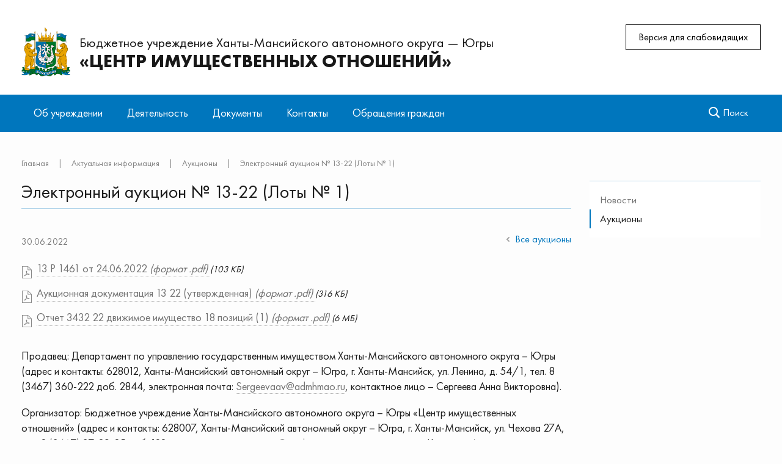

--- FILE ---
content_type: text/html; charset=UTF-8
request_url: https://cio-hmao.ru/info/tender/4117-elektronnyy-auktsion-13-22-loty-1/
body_size: 13051
content:
<!DOCTYPE html>
<html>
<head>
	<meta charset="utf-8">
	<title>Электронный аукцион № 13-22 (Лоты № 1) / БУ «Центр имущественных отношений»</title>
	<meta http-equiv="X-UA-Compatible" content="IE=edge">
	<meta name="viewport" content="width=device-width, initial-scale=1">
	<link rel="icon" href="/local/templates/cio_modern/images/favicon.png">
	<!--script data-skip-moving="true">
		function loadFont(t,e,n,o){function a(){if(!window.FontFace)return!1;var t=new FontFace("t",'url("data:application/font-woff2,") format("woff2")',{}),e=t.load();try{e.then(null,function(){})}catch(n){}return"loading"===t.status}var r=navigator.userAgent,s=!window.addEventListener||r.match(/(Android (2|3|4.0|4.1|4.2|4.3))|(Opera (Mini|Mobi))/)&&!r.match(/Chrome/);if(!s){var i={};try{i=localStorage||{}}catch(c){}var d="x-font-"+t,l=d+"url",u=d+"css",f=i[l],h=i[u],p=document.createElement("style");if(p.rel="stylesheet",document.head.appendChild(p),!h||f!==e&&f!==n){var w=n&&a()?n:e,m=new XMLHttpRequest;m.open("GET",w),m.onload=function(){m.status>=200&&m.status<400&&(i[l]=w,i[u]=m.responseText,o||(p.textContent=m.responseText))},m.send()}else p.textContent=h}}

		loadFont('OpenSans', '/opensans-woff2.css');
	</script-->
	<meta http-equiv="Content-Type" content="text/html; charset=UTF-8" />
<link href="/bitrix/js/main/core/css/core.min.css?16287570802854" type="text/css" rel="stylesheet" />



<link href="/local/templates/cio_modern/components/bitrix/news.detail/tender/style.css?1628756978103" type="text/css"  rel="stylesheet" />
<link href="/local/templates/cio_modern/css/special_version.css?162875697880151" type="text/css"  data-template-style="true"  rel="stylesheet" />
<link href="/local/templates/cio_modern/css/futura-pt.css?1628756978678" type="text/css"  data-template-style="true"  rel="stylesheet" />
<link href="/local/templates/cio_modern/styles.css?17278804266064" type="text/css"  data-template-style="true"  rel="stylesheet" />
<link href="/local/templates/cio_modern/template_styles.css?1727880426142211" type="text/css"  data-template-style="true"  rel="stylesheet" />
<script type="text/javascript">if(!window.BX)window.BX={};if(!window.BX.message)window.BX.message=function(mess){if(typeof mess==='object'){for(let i in mess) {BX.message[i]=mess[i];} return true;}};</script>
<script type="text/javascript">(window.BX||top.BX).message({'JS_CORE_LOADING':'Загрузка...','JS_CORE_NO_DATA':'- Нет данных -','JS_CORE_WINDOW_CLOSE':'Закрыть','JS_CORE_WINDOW_EXPAND':'Развернуть','JS_CORE_WINDOW_NARROW':'Свернуть в окно','JS_CORE_WINDOW_SAVE':'Сохранить','JS_CORE_WINDOW_CANCEL':'Отменить','JS_CORE_WINDOW_CONTINUE':'Продолжить','JS_CORE_H':'ч','JS_CORE_M':'м','JS_CORE_S':'с','JSADM_AI_HIDE_EXTRA':'Скрыть лишние','JSADM_AI_ALL_NOTIF':'Показать все','JSADM_AUTH_REQ':'Требуется авторизация!','JS_CORE_WINDOW_AUTH':'Войти','JS_CORE_IMAGE_FULL':'Полный размер'});</script>

<script type="text/javascript" src="/bitrix/js/main/core/core.min.js?1628757080252095"></script>

<script>BX.setJSList(['/bitrix/js/main/core/core_ajax.js','/bitrix/js/main/core/core_promise.js','/bitrix/js/main/polyfill/promise/js/promise.js','/bitrix/js/main/loadext/loadext.js','/bitrix/js/main/loadext/extension.js','/bitrix/js/main/polyfill/promise/js/promise.js','/bitrix/js/main/polyfill/find/js/find.js','/bitrix/js/main/polyfill/includes/js/includes.js','/bitrix/js/main/polyfill/matches/js/matches.js','/bitrix/js/ui/polyfill/closest/js/closest.js','/bitrix/js/main/polyfill/fill/main.polyfill.fill.js','/bitrix/js/main/polyfill/find/js/find.js','/bitrix/js/main/polyfill/matches/js/matches.js','/bitrix/js/main/polyfill/core/dist/polyfill.bundle.js','/bitrix/js/main/core/core.js','/bitrix/js/main/polyfill/intersectionobserver/js/intersectionobserver.js','/bitrix/js/main/lazyload/dist/lazyload.bundle.js','/bitrix/js/main/polyfill/core/dist/polyfill.bundle.js','/bitrix/js/main/parambag/dist/parambag.bundle.js']);
BX.setCSSList(['/bitrix/js/main/core/css/core.css','/bitrix/js/main/lazyload/dist/lazyload.bundle.css','/bitrix/js/main/parambag/dist/parambag.bundle.css']);</script>
<script type="text/javascript">(window.BX||top.BX).message({'LANGUAGE_ID':'ru','FORMAT_DATE':'DD.MM.YYYY','FORMAT_DATETIME':'DD.MM.YYYY HH:MI:SS','COOKIE_PREFIX':'BITRIX_SM','SERVER_TZ_OFFSET':'18000','SITE_ID':'s1','SITE_DIR':'/','USER_ID':'','SERVER_TIME':'1769899397','USER_TZ_OFFSET':'0','USER_TZ_AUTO':'Y','bitrix_sessid':'4f01192e8d9ada1b97857ff61f8574af'});</script>


<script type="text/javascript">BX.setJSList(['/local/templates/cio_modern/js/-jquery.min.js','/local/templates/cio_modern/js/js.cookie.min.js','/local/templates/cio_modern/js/jquery.shorten.js','/local/templates/cio_modern/js/jquery.formstyler.min.js','/local/templates/cio_modern/js/jquery.matchHeight-min.js','/local/templates/cio_modern/js/jquery.mobileNav.min.js','/local/templates/cio_modern/js/jquery.tabsToSelect.min.js','/local/templates/cio_modern/js/owl.carousel.min.js','/local/templates/cio_modern/js/perfect-scrollbar.jquery.min.js','/local/templates/cio_modern/js/responsive-tables.js','/local/templates/cio_modern/js/special_version.js','/local/templates/cio_modern/js/main.js','/local/templates/cio_modern/js/jquery.maskedinput.min.js','/bitrix/components/bitrix/search.title/script.js']);</script>
<script type="text/javascript">
					(function () {
						"use strict";

						var counter = function ()
						{
							var cookie = (function (name) {
								var parts = ("; " + document.cookie).split("; " + name + "=");
								if (parts.length == 2) {
									try {return JSON.parse(decodeURIComponent(parts.pop().split(";").shift()));}
									catch (e) {}
								}
							})("BITRIX_CONVERSION_CONTEXT_s1");

							if (cookie && cookie.EXPIRE >= BX.message("SERVER_TIME"))
								return;

							var request = new XMLHttpRequest();
							request.open("POST", "/bitrix/tools/conversion/ajax_counter.php", true);
							request.setRequestHeader("Content-type", "application/x-www-form-urlencoded");
							request.send(
								"SITE_ID="+encodeURIComponent("s1")+
								"&sessid="+encodeURIComponent(BX.bitrix_sessid())+
								"&HTTP_REFERER="+encodeURIComponent(document.referrer)
							);
						};

						if (window.frameRequestStart === true)
							BX.addCustomEvent("onFrameDataReceived", counter);
						else
							BX.ready(counter);
					})();
				</script>



<script type="text/javascript"  src="/bitrix/cache/js/s1/cio_modern/template_5becca8eddc23be5c8d4090060d487bf/template_5becca8eddc23be5c8d4090060d487bf_v1.js?1628759350216858"></script>
<script type="text/javascript">var _ba = _ba || []; _ba.push(["aid", "ea85f3d23c53c18d4c49b7e7b2d764df"]); _ba.push(["host", "cio-hmao.ru"]); (function() {var ba = document.createElement("script"); ba.type = "text/javascript"; ba.async = true;ba.src = (document.location.protocol == "https:" ? "https://" : "http://") + "bitrix.info/ba.js";var s = document.getElementsByTagName("script")[0];s.parentNode.insertBefore(ba, s);})();</script>


</head>
<body>
<div class="mb-hide"></div>
<div class="body-wrapper clearfix">
    <div class="special-settings">
        <div class="container special-panel-container">
            <div class="content">
                <div class="aa-block aaFontsize">
                    <div class="fl-l">Размер:</div>
                    <a class="aaFontsize-small" data-aa-fontsize="small" href="#" title="Уменьшенный размер шрифта">A</a><!--
				 --><a class="aaFontsize-normal a-current" href="#" data-aa-fontsize="normal" title="Нормальный размер шрифта">A</a><!--
				 --><a class="aaFontsize-big" data-aa-fontsize="big" href="#" title="Увеличенный размер шрифта">A</a>
                </div>
                <div class="aa-block aaColor">
                    Цвет:
                    <a class="aaColor-black a-current" data-aa-color="black" href="#" title="Черным по белому"><span>C</span></a><!--
				 --><a class="aaColor-yellow" data-aa-color="yellow" href="#" title="Желтым по черному"><span>C</span></a><!--
				 --><a class="aaColor-blue" data-aa-color="blue" href="#" title="Синим по голубому"><span>C</span></a>
                </div>

                <div class="aa-block aaImage">
                    Изображения
				<span class="aaImage-wrapper">
					<a class="aaImage-on a-current" data-aa-image="on" href="#">Вкл.</a><!--
					 --><a class="aaImage-off" data-aa-image="off" href="#">Выкл.</a>
				</span>
                </div>
                <span class="aa-block"><a href="/?set-aa=normal" data-aa-off><i class="icon icon-special-version"></i> Обычная версия сайта</a></span>
            </div>
        </div> <!-- .container special-panel-container -->
    </div> <!-- .special-settings -->

	<header>
		
		<div class="container container-white pt30">
			<div class="content">
				<div class="col col-mb-12 col-dt-8 col-margin-bottom">
                    <a href="/" class="logo">
						<img src="/local/templates/cio_modern/images/logo.png" />
						<div class="head-title">						<div class="sub-title">
						Бюджетное учреждение Ханты-Мансийского автономного округа — Югры						</div>
						«Центр имущественных отношений»						
						</div>                    </a>
				</div> <!-- .col col-mb-12 col-dt-6 col-margin-bottom -->
				<div class="col col-mb-12 col-6 col-dt-1 mt10! col-margin-bottom">
                    <small class="text-light"></small>
				</div> <!-- .col col-mb-12 col-6 col-dt-3 mt10 col-margin-bottom -->
				<div class="col col-mb-12 col-6 col-dt-3 mt10 col-margin-bottom col-mb-hide">

					<span class="aa-hide" itemprop="Copy"><a class="fl-r top-header-link ta-center btn btn-outline-dark" href="/?set-aa=special" data-aa-on>
						<!--i class="icon icon-special-version"></i-->Версия для слабовидящих
					</a></span>
                    				</div> <!-- .col col-mb-12 col-6 col-dt-3 mt10 col-margin-bottom -->
			</div> <!-- .content -->
		</div> <!-- .container container-white pt10 -->

		<div class="container container-top-navigation">
			<div class="content">
				<div class="col col-mb-hide col-12">
					<div class="top-nav-block">
                            <ul>
                                                <li class="parent">
                    <a tabindex="1" href="/about/">Об учреждении</a>
                    <div class="second-level container">
                        <div class="content">
                            <div class="col col-mb-12">
                                <div class="content">
                                    <ul class="clearfix">
                                                            <li><a href="/about/structure/">Структура</a></li>
                                                <li><a href="/about/vacancies/">Вакансии</a></li>
                                                <li><a href="/about/constituent/">Учредительные документы</a></li>
                                                <li><a href="/about/anticorruption/">Антикоррупционная деятельность</a></li>
                                                <li><a href="/about/antiterrorist/">Антитеррористическая деятельность</a></li>
                                                <li><a href="/about/privacy/">О персональных данных</a></li>
                                                <li><a href="/about/ohranatrude/">Охрана труда</a></li>
                                                <li><a href="/info/news/">Новости</a></li>
                                        </ul></div></div></div></div></li>
                                            <li class="parent">
                    <a tabindex="1" href="/services/">Деятельность</a>
                    <div class="second-level container">
                        <div class="content">
                            <div class="col col-mb-12">
                                <div class="content">
                                    <ul class="clearfix">
                                                            <li><a href="/services/predostavlenie-kopiy-pasportov/">Предоставление копий технических паспортов</a></li>
                                                <li><a href="/services/obespechenie-soversheniya-sdelok/">Обеспечение совершения сделок с имуществом</a></li>
                                                <li><a href="/services/opredelenie-kadastrovoy-stoimosti/">Определение кадастровой стоимости</a></li>
                                                <li><a href="/services/razvitie-seti-sputnikovogo-pozitsionirovaniya/">Региональная сеть референцных станций Системы высокоточного позиционирования Ханты-Мансийского автономного округа — Югры</a></li>
                                                <li><a href="/services/kadastrovye-raboty/">Кадастровые работы</a></li>
                                                <li><a href="/services/snos-obektov-nedvizhimogo-imushchestva-n/">Снос объектов недвижимого имущества находящихся в собственности Ханты-Мансийского автономного округа - Югры на безвозмездной основе</a></li>
                                                <li><a href="/services/platnye-uslugi/">Платные услуги</a></li>
                                        </ul></div></div></div></div></li>
                                            <li class="parent">
                    <a tabindex="1" href="/regulatory/">Документы</a>
                    <div class="second-level container">
                        <div class="content">
                            <div class="col col-mb-12">
                                <div class="content">
                                    <ul class="clearfix">
                                                            <li><a href="/regulatory/index.php">Нормативные правовые акты</a></li>
                                                <li><a href="/regulatory/constituent/">Учредительные документы</a></li>
                                                <li><a href="/regulatory/state-assignment/">Государственное задание</a></li>
                                        </ul></div></div></div></div></li>
                            <li><a href="/contacts/">Контакты</a></li>
                                                                <li class="parent">
                    <a tabindex="1" href="/feedback/">Обращения граждан</a>
                    <div class="second-level container">
                        <div class="content">
                            <div class="col col-mb-12">
                                <div class="content">
                                    <ul class="clearfix">
                                                            <li><a href="https://pos.gosuslugi.ru/form/?opaId=748&amp;utm_source=vk&amp;utm_medium=718&amp;utm_campaign=1028600510421">Отправить письмо</a></li>
                                                <li><a href="/info/news/893-12-dekabrya-2018-goda-obshcherossiyskiy-den-priema-grazhdan/"></a></li>
                                                <li><a href="/feedback/docs/">Нормативно-правовые акты</a></li>
                                </ul></div></div></div></div></li>
        </ul>
						
					</div> <!-- .top-nav-block -->

					<div class="search-block fl-r">
							<div class="search-button"><i class="icon icon-search"></i> <span class="col-mb-hide col-hide col-dt-hide">Поиск</span></div>
                            
<div class="container container-search">
    <div class="content">
        <div class="col col-mb-12" id="searchTitle">
	        <form action="/search/index.php">
                <div class="search-form-block">
                    <i class="icon icon-search-white"></i>
                    <div class="search-close-button"><i class="icon icon-close"></i></div>
                    <div class="ov-h">
                        <input id="title-search-input" class="search-input" type="text" name="q" autocomplete="off">
                    </div>
                </div>
            </form>
            <div class="search-suggestions">
                <a href="#" class="btn btn-cta">Все результаты</a>
            </div>
        </div>
    </div>
</div>

<script>

function JCTitleSearchModern(arParams)
{
	var _this = this;

	this.arParams = {
		'AJAX_PAGE': arParams.AJAX_PAGE,
		'CONTAINER_ID': arParams.CONTAINER_ID,
		'INPUT_ID': arParams.INPUT_ID,
		'MIN_QUERY_LEN': parseInt(arParams.MIN_QUERY_LEN)
	};
	if(arParams.WAIT_IMAGE)
		this.arParams.WAIT_IMAGE = arParams.WAIT_IMAGE;
	if(arParams.MIN_QUERY_LEN <= 0)
		arParams.MIN_QUERY_LEN = 1;

	this.cache = [];
	this.cache_key = null;

	this.startText = '';
	this.currentRow = -1;
	this.RESULT = null;
	this.CONTAINER = null;
	this.INPUT = null;
	this.WAIT = null;

	this.ShowResult = function(result)
	{
		var suggestions = document.getElementsByClassName('search-suggestions');
		suggestions[0].innerHTML = result;
	}

	this.onKeyPress = function(keyCode)
	{
		var tbl = BX.findChild(_this.RESULT, {'tag':'div','class':'search-result'}, true);
		if(!tbl)
			return false;

		var cnt = tbl.rows.length;

		switch (keyCode)
		{
			case 27: // escape key - close search div
				_this.RESULT.style.display = 'none';
				_this.currentRow = -1;
				_this.UnSelectAll();
				return true;

			case 40: // down key - navigate down on search results
				if(_this.RESULT.style.display == 'none')
					_this.RESULT.style.display = 'block';

				var first = -1;
				for(var i = 0; i < cnt; i++)
				{
					if(!BX.findChild(tbl.rows[i], {'class':'title-search-separator'}, true))
					{
						if(first == -1)
							first = i;

						if(_this.currentRow < i)
						{
							_this.currentRow = i;
							break;
						}
						else if(tbl.rows[i].className == 'title-search-selected')
						{
							tbl.rows[i].className = '';
						}
					}
				}

				if(i == cnt && _this.currentRow != i)
					_this.currentRow = first;

				tbl.rows[_this.currentRow].className = 'title-search-selected';
				return true;

			case 38: // up key - navigate up on search results
				if(_this.RESULT.style.display == 'none')
					_this.RESULT.style.display = 'block';

				var last = -1;
				for(var i = cnt-1; i >= 0; i--)
				{
					if(!BX.findChild(tbl.rows[i], {'class':'title-search-separator'}, true))
					{
						if(last == -1)
							last = i;

						if(_this.currentRow > i)
						{
							_this.currentRow = i;
							break;
						}
						else if(tbl.rows[i].className == 'title-search-selected')
						{
							tbl.rows[i].className = '';
						}
					}
				}

				if(i < 0 && _this.currentRow != i)
					_this.currentRow = last;

				tbl.rows[_this.currentRow].className = 'title-search-selected';
				return true;

			case 13: // enter key - choose current search result
				if(_this.RESULT.style.display == 'block')
				{
					for(var i = 0; i < cnt; i++)
					{
						if(_this.currentRow == i)
						{
							if(!BX.findChild(tbl.rows[i], {'class':'title-search-separator'}, true))
							{
								var a = BX.findChild(tbl.rows[i], {'tag':'a'}, true);
								if(a)
								{
									window.location = a.href;
									return true;
								}
							}
						}
					}
				}
				return false;
		}

		return false;
	}

	this.onTimeout = function()
	{
		_this.onChange(function(){
			setTimeout(_this.onTimeout, 500);
		});
	}

	this.onChange = function(callback)
	{
		if(_this.INPUT.value != _this.oldValue && _this.INPUT.value != _this.startText)
		{
			_this.oldValue = _this.INPUT.value;
			if(_this.INPUT.value.length >= _this.arParams.MIN_QUERY_LEN)
			{
				_this.cache_key = _this.arParams.INPUT_ID + '|' + _this.INPUT.value;
				if(_this.cache[_this.cache_key] == null)
				{
					if(_this.WAIT)
					{
						var pos = BX.pos(_this.INPUT);
						var height = (pos.bottom - pos.top)-2;
						_this.WAIT.style.top = (pos.top+1) + 'px';
						_this.WAIT.style.height = height + 'px';
						_this.WAIT.style.width = height + 'px';
						_this.WAIT.style.left = (pos.right - height + 2) + 'px';
						_this.WAIT.style.display = 'block';
					}

					BX.ajax.post(
						_this.arParams.AJAX_PAGE,
						{
							'ajax_call':'y',
							'INPUT_ID':_this.arParams.INPUT_ID,
							'q':_this.INPUT.value,
							'l':_this.arParams.MIN_QUERY_LEN
						},
						function(result)
						{
							_this.cache[_this.cache_key] = result;
							_this.ShowResult(result);
							_this.currentRow = -1;
							_this.EnableMouseEvents();
							if(_this.WAIT)
								_this.WAIT.style.display = 'none';
							if (!!callback)
								callback();
						}
					);
					return;
				}
				else
				{
					_this.ShowResult(_this.cache[_this.cache_key]);
					_this.currentRow = -1;
					_this.EnableMouseEvents();
				}
			}
			else
			{
				_this.RESULT.style.display = 'none';
				_this.currentRow = -1;
				_this.UnSelectAll();
			}
		}
		if (!!callback)
			callback();
	}

	this.UnSelectAll = function()
	{
		var tbl = BX.findChild(_this.RESULT, {'tag':'div','class':'search-result'}, true);
		if(tbl)
		{
			var cnt = tbl.rows.length;
			for(var i = 0; i < cnt; i++)
				tbl.rows[i].className = '';
		}
	}

	this.EnableMouseEvents = function()
	{
		var tbl = BX.findChild(_this.RESULT, {'tag':'div','class':'search-result'}, true);
		if(tbl)
		{
			var cnt = tbl.rows.length;
			for(var i = 0; i < cnt; i++)
				if(!BX.findChild(tbl.rows[i], {'class':'title-search-separator'}, true))
				{
					tbl.rows[i].id = 'row_' + i;
					tbl.rows[i].onmouseover = function (e) {
						if(_this.currentRow != this.id.substr(4))
						{
							_this.UnSelectAll();
							this.className = 'title-search-selected';
							_this.currentRow = this.id.substr(4);
						}
					};
					tbl.rows[i].onmouseout = function (e) {
						this.className = '';
						_this.currentRow = -1;
					};
				}
		}
	}

	this.onFocusLost = function(hide)
	{
		setTimeout(function(){_this.RESULT.style.display = 'none';}, 250);
	}

	this.onFocusGain = function()
	{
		if(_this.RESULT.innerHTML.length)
			_this.ShowResult();
	}

	this.onKeyDown = function(e)
	{
		if(!e)
			e = window.event;

		if (_this.RESULT.style.display == 'block')
		{
			if(_this.onKeyPress(e.keyCode))
				return BX.PreventDefault(e);
		}
	}

	this.Init = function()
	{
		this.CONTAINER = document.getElementById(this.arParams.CONTAINER_ID);
		this.RESULT = document.body.appendChild(document.createElement("DIV"));
		this.RESULT.className = 'search-suggestions';
		this.INPUT = document.getElementById(this.arParams.INPUT_ID);
		this.startText = this.oldValue = this.INPUT.value;
		BX.bind(this.INPUT, 'focus', function() {_this.onFocusGain()});
		BX.bind(this.INPUT, 'blur', function() {_this.onFocusLost()});

		if(BX.browser.IsSafari() || BX.browser.IsIE())
			this.INPUT.onkeydown = this.onKeyDown;
		else
			this.INPUT.onkeypress = this.onKeyDown;

		if(this.arParams.WAIT_IMAGE)
		{
			this.WAIT = document.body.appendChild(document.createElement("DIV"));
			this.WAIT.style.backgroundImage = "url('" + this.arParams.WAIT_IMAGE + "')";
			if(!BX.browser.IsIE())
				this.WAIT.style.backgroundRepeat = 'none';
			this.WAIT.style.display = 'none';
			this.WAIT.style.position = 'absolute';
			this.WAIT.style.zIndex = '1100';
		}

		BX.bind(this.INPUT, 'bxchange', function() {_this.onChange()});
	}

	BX.ready(function (){_this.Init(arParams)});
}

	BX.ready(function(){
		new JCTitleSearchModern({
			'AJAX_PAGE' : '/info/tender/4117-elektronnyy-auktsion-13-22-loty-1/',
			'CONTAINER_ID': 'searchTitle',
			'INPUT_ID': 'title-search-input',
			'MIN_QUERY_LEN': 2
		});
	});
</script>
						</div>

				</div> <!-- .col col-mb-hide col-12 -->
			</div>
		</div> <!-- .container container-top-navigation -->
	</header>

	
	<div class="container container-main col-margin-top">
		<div class="content">
			<div class="col col-mb-12 col-9 col-margin-bottom">
				<div class="content">

					<div class="col col-12"><div class="breadcrumb"><ul><li><a href="/" title="Главная">Главная</a></li><li><span class="crumb_marker">|</span></li><li><a href="/info/" title="Актуальная информация">Актуальная информация</a></li><li><span class="crumb_marker">|</span></li><li><a href="/info/tender/" title="Аукционы">Аукционы</a></li><li><span class="crumb_marker">|</span></li><li><span>Электронный аукцион № 13-22 (Лоты № 1)</span></li></ul></div></div>
																<div class="col col-mb-12 col-margin-bottom title">
							<h1 class="page-title">Электронный аукцион № 13-22 (Лоты № 1)</h1>
						</div> <!-- .col col-mb-12 col-margin-bottom -->
									</div> <!-- .content -->
				<div class="content-page">
                <div class="news-detail">
		<div class="clearfix">
            <div class="w85 fl-l mt10">
                <div class="news-item-date">
                                            30.06.2022                                    </div>
                            </div>
			<div class="fl-r"><a href="/info/tender/" class="btn btn-link"><i class="icon icon-arrow-left"></i>Все аукционы</a></div>
    

            <div class="files-attachments">
            <ul>
                                                <li class="pdf">
                                                                                                        <a title="13_R_1461-ot-24.06.2022.pdf" data-fancybox href="/upload/iblock/e44/13_R_1461-ot-24.06.2022.pdf">
                    13 Р 1461 от 24.06.2022 <i>(формат .pdf)</i>
                    </a>
                    <i>(103 КБ)</i>
                </li>
                                                <li class="pdf">
                                                                                                        <a title="Auktsionnaya-dokumentatsiya-13_22-_utverzhdennaya_.pdf" data-fancybox href="/upload/iblock/1f3/Auktsionnaya-dokumentatsiya-13_22-_utverzhdennaya_.pdf">
                    Аукционная документация 13 22 (утвержденная) <i>(формат .pdf)</i>
                    </a>
                    <i>(316 КБ)</i>
                </li>
                                                <li class="pdf">
                                                                                                        <a title="Otchet-3432_22-dvizhimoe-imushchestvo-18-pozitsiy-_1_.pdf" data-fancybox href="/upload/iblock/19e/Otchet-3432_22-dvizhimoe-imushchestvo-18-pozitsiy-_1_.pdf">
                    Отчет 3432 22 движимое имущество 18 позиций (1) <i>(формат .pdf)</i>
                    </a>
                    <i>(6 МБ)</i>
                </li>
                            </ul>
        </div>
        </div>
		<div class="news-item-text clearfix">
            
                        <p>
	 Продавец: Департамент по управлению государственным имуществом Ханты-Мансийского автономного округа – Югры (адрес и контакты: 628012, Ханты-Мансийский автономный округ – Югра, г. Ханты-Мансийск, ул. Ленина, д. 54/1, тел. 8 (3467) 360-222 доб. 2844, электронная почта: <a href="mailto:Sergeevaav@admhmao.ru">Sergeevaav@admhmao.ru</a>, контактное лицо – Сергеева Анна Викторовна).
</p>
<p>
	 Организатор: Бюджетное учреждение Ханты-Мансийского автономного округа – Югры «Центр имущественных отношений» (адрес и контакты: 628007, Ханты-Мансийский автономный округ – Югра, г. Ханты-Мансийск, ул. Чехова 27А, тел. 8 (3467) 37-89-85 доб. 128, электронная почта: <a href="mailto:torgi@cio-hmao.ru">torgi@cio-hmao.ru</a>, контактное лицо – Костерин Александр Васильевич).
</p>
<p>
	 Форма торгов: Электронный аукцион № 13-22 (Лоты № 1), открытый по составу участников.
</p>
<p>
	 Предмет договоров аренды: временное владение и пользование имуществом согласно Приложению 1 к настоящей документации об аукционе. Транспортное средство передается без предоставления услуг по управлению и технической эксплуатации (далее – имущество).
</p>
<p>
	 Цель использования имущества: Имущество используется для осуществления аэропортовой деятельности в аэропорту пгт. Кондинское, а также для обеспечения транспортной (авиационной) безопасности и антитеррористической защищенности.
</p>
<p>
	 Местонахождение имущества: Ханты-Мансийский автономный округ – Югра, Кондинский район, пгт. Кондинское, ул. 60 лет ВЛКСМ, 58.
</p>
<p>
	 Начальный (минимальный) размер арендной платы за владение и пользование имуществом за 1 месяц составляет 2 798,50 рублей, в том числе НДС (20%) в размере 466,42 рублей.
</p>
<p>
	 Срок действия договора аренды: 5 лет со дня подписания передаточного акта.
</p>
<p>
	 &nbsp;&nbsp;&nbsp;&nbsp;&nbsp;&nbsp;&nbsp;&nbsp;&nbsp;&nbsp;&nbsp; Размер задатка: для участия в аукционе - 20 % начального (минимального) размера арендной платы согласно настоящей документации об аукционе.
</p>
<p>
	 &nbsp;&nbsp;&nbsp;&nbsp;&nbsp;&nbsp;&nbsp;&nbsp;&nbsp;&nbsp;&nbsp; Шаг аукциона: величина повышения начального (минимального) размера арендной платы – 5% начального (минимального) размера арендной платы. В случае отсутствия предложений о цене договора от участников аукциона «шаг аукциона» снижается на 0,5 процента начальной (минимальной) цены договора (цены лота), но не ниже 0,5 процента начальной (минимальной) цены договора (цены лота) согласно настоящей документации об аукционе.
</p>
<p>
	 Дата и время начала приема заявок: 01 июля 2022 года в 13:00 (время МСК) на Федеральной электронной площадке <a href="https://www.fabrikant.ru/">https://www.fabrikant.ru/</a> в сети Интернет.
</p>
<p>
	 Дата и время окончания приема заявок: 21 июля 2022 года в 15:00&nbsp;&nbsp;&nbsp;&nbsp;&nbsp;&nbsp;&nbsp;&nbsp;&nbsp;&nbsp;&nbsp;&nbsp;&nbsp; (время МСК) на Федеральной электронной площадке <a href="https://www.fabrikant.ru/">https://www.fabrikant.ru/</a> в сети Интернет.
</p>
<p>
	 Дата и время начала срока рассмотрения заявок: 21 июля 2022 года в 15:00 (время МСК) на Федеральной электронной площадке <a href="https://www.fabrikant.ru/">https://www.fabrikant.ru/</a> в сети Интернет.
</p>
<p>
	 Дата и время окончания срока рассмотрения заявок: 26 июля 2022 года&nbsp;&nbsp;&nbsp;&nbsp;&nbsp;&nbsp;&nbsp;&nbsp;&nbsp;&nbsp; до 23:59 (время МСК) на Федеральной электронной площадке <a href="https://www.fabrikant.ru/">https://www.fabrikant.ru/</a> в сети Интернет.
</p>
<p>
	 Рассмотрение заявок осуществляется аукционной Комиссией, утвержденной распоряжением Департамента по управлению государственным имуществом&nbsp;&nbsp;&nbsp;&nbsp;&nbsp;&nbsp;&nbsp;&nbsp;&nbsp;&nbsp;&nbsp; Ханты-Мансийского автономного округа – Югры 10.12.2019 года № 13-Р-2397&nbsp;&nbsp;&nbsp;&nbsp;&nbsp;&nbsp;&nbsp;&nbsp;&nbsp;&nbsp;&nbsp;&nbsp;&nbsp;&nbsp;&nbsp;&nbsp;&nbsp;&nbsp;&nbsp; «О внесении изменения в приложение 1 к распоряжению Департамента по управлению государственным имуществом Ханты-Мансийского автономного округа – Югры&nbsp;&nbsp;&nbsp;&nbsp;&nbsp;&nbsp;&nbsp;&nbsp;&nbsp;&nbsp;&nbsp;&nbsp;&nbsp;&nbsp; от 2 августа 2010 года № 1978 «О создании конкурсной и аукционной комиссии»&nbsp;&nbsp;&nbsp;&nbsp;&nbsp;&nbsp;&nbsp; (далее – Комиссия).
</p>
<p>
	 &nbsp;&nbsp;&nbsp;&nbsp;&nbsp;&nbsp;&nbsp;&nbsp;&nbsp;&nbsp;&nbsp; Дата и время проведения аукциона в электронной форме (дата и время начала приема предложений по цене от участников аукциона: 29 июля 2022 года в 09:00 (время МСК) на Федеральной электронной площадке <a href="https://www.fabrikant.ru/">https://www.fabrikant.ru/</a> в сети Интернет.
</p>
<p>
	 Заявка и прилагаемые к ней документы должны соответствовать требованиям, установленным п. 121 Приказа ФАС России №67.
</p>
<p>
	 Подробная информация, документация об аукционе размещена на официальном сайте Российской Федерации для размещения информации о проведении торгов <a href="http://www.torgi.gov.ru/new">www.torgi.gov.ru/new</a> (<a href="https://torgi.gov.ru/new/private/notice/view/62bd4391cb71b71852126256">Извещение № 22000003640000000015</a>), официальном сайте Департамента по управлению государственным имуществом Ханты-Мансийского автономного округа – Югры в разделе «Распоряжение государственным имуществом – Аренда государственного имущества) <a href="http://www.depgosim.admhmao.ru/">www.depgosim.admhmao.ru</a>, Федеральной&nbsp;&nbsp; электронной площадке АО «ЭТС» <a href="https://www.fabrikant.ru/">https://www.fabrikant.ru/</a>.
</p>
<p>
	 Документация об аукционе в электронной форме размещается на официальном сайте Российской Федерации для размещения информации о проведении торгов <a href="http://www.torgi.gov.ru/new">www.torgi.gov.ru/new</a>, официальном сайте Департамента по управлению государственным имуществом Ханты-Мансийского автономного округа – Югры <a href="http://www.depgosim.admhmao.ru">www.depgosim.admhmao.ru</a> и на Федеральной электронной площадке <a href="https://www.fabrikant.ru/">https://www.fabrikant.ru/</a>.
</p>
<p>
	 После размещения на официальном сайте торгов извещения о проведении аукциона, организатор аукциона на основании заявления любого заинтересованного лица, поданного в письменной форме, в том числе в форме электронного документа, в течение 2 (двух) рабочих дней с даты получения соответствующего заявления предоставляет такому лицу аукционную документацию.
</p>
<p>
	 &nbsp;&nbsp;&nbsp;&nbsp;&nbsp;&nbsp;&nbsp;&nbsp;&nbsp;&nbsp;&nbsp; Плата за предоставление документации об аукционе не взимается.
</p>
<p>
	 &nbsp;&nbsp;&nbsp;&nbsp;&nbsp;&nbsp;&nbsp;&nbsp;&nbsp;&nbsp;&nbsp; Организатор аукциона вправе отказаться от проведения аукциона не позднее чем за 5 (пять) дней до даты окончания срока подачи заявок на участие в аукционе. Извещение об отказе от проведения аукциона размещается на официальном сайте Российской Федерации.
</p>                        </div>
        
        <div class="item_info_section timestamps">
            
                            
                <b>Опубликовано: </b>30.06.2022 11:52:24&nbsp;&nbsp;&nbsp;&nbsp;&nbsp;&nbsp;&nbsp;
                <b>Обновлено: </b>30.06.2022 11:52:24                        </div><!--timestamps-->
</div>

 						</div><!--content-page-->
			</div> <!-- .col col-mb-12 col-9 col-margin-bottom -->

								<div class="col col-mb-12 col-3 col-margin-bottom">
					
					
					    <div class="white-box col-margin primary-border-box clearfix">
        <div class="sidebar-nav">
            <ul>
                                                                                <li><a href="/info/news/">
                                                                Новости                                            </a></li>
                                                                                                                        <li class="current"><a href="/info/tender/">
                                                                Аукционы                                            </a></li>
                                                                                    </ul>
        </div>
    </div>
														
                    				</div> <!-- .col col-mb-12 col-3 col-margin-bottom -->
				        </div> <!-- .content -->
    </div> <!-- .container container-main col-margin-top -->

</div> <!-- .body-wrapper clearfix -->

<div class="footer-wrapper">
	<footer class="container container-footer">

		
		<div class="content">
			<div class="col col-mb-12 col-8">
				<span class="copyright">&copy;</span>
				<div class="copyright-text pb10">
					Бюджетное учреждение Ханты-Мансийского автономного округа — Югры<br>
 «Центр имущественных отношений»<br>
<br>				</div>
				<div class="footer-text">
					г. Ханты-Мансийск, ул. Студенческая , 22, каб. 309<br>
 628012, АО Ханты-Мансийский автономный округ – Югра<br>
 8 (3467)&nbsp;<a href="callto:+73467323804">37-89-86</a><br>
 <a href="mailto:fondim86@cio-hmao.ru">fondim86@cio-hmao.ru</a>
<p>
</p>
 <a href="mailto:fondim86@cio-hmao.ru"></a><br>				</div>
			</div> <!-- .col col-mb-12 col-4 -->

			<div class="col col-mb-12 col-4 ">
				Мы в соц сетях
				
    <div class="social-networks">
                    <a target="_blank" href="https://vk.com/ciohmao" title="ВКонтакте" style="display: inline-block; width: 30px; height: 30px"><i class="" style="background-image:url(/images/vk-30.png); width: 30px; height: 30px; display: block"></i></a>
                    <a target="_blank" href="https://t.me/cio_hmao" title="Телеграм" style="display: inline-block; width: 30px; height: 30px"><i class="" style="background-image:url(/images/tg-30.png); width: 30px; height: 30px; display: block"></i></a>
                    <a target="_blank" href="https://ok.ru/group/70000002052512" title="Одноклассники" style="display: inline-block; width: 30px; height: 30px"><i class="" style="background-image:url(/images/ok-30.png); width: 30px; height: 30px; display: block"></i></a>
                    <a target="_blank" href="https://max.ru/id8601001003_gos" title="MAX" style="display: inline-block; width: 30px; height: 30px"><i class="" style="background-image:url(/images/Max_logo_2025.png); width: 30px; height: 30px; display: block"></i></a>
            </div>
				<div class="pt20 pb10">Техническая информация</div>
				    <div class="footer-menu-content">
        <div class="sidebar-nav!">
            <ul>
                                                                                <li><a href="#">
                                                                Техническая поддержка                                            </a></li>
                                                                                                                        <li><a href="#">
                                                                Ваши идеи по улучшению сайта                                            </a></li>
                                                                                    </ul>
        </div>
    </div>
				<div id="bx-composite-banner"></div>
			</div> <!-- .col col-mb-12 col-4 -->
		</div>
	</footer>
</div> <!-- .footer-wrapper -->

<!--'start_frame_cache_auth-area-bottom'--><div class="mobile-nav-wrapper">
    <div class="mobile-nav">
        <div class="content p20 pb0">
	                </div>
    </div>
</div>
<!--'end_frame_cache_auth-area-bottom'--><script>
	$(function(){
	$nav = $('.container-top-navigation');
	//$nav.css('width', $nav.outerWidth());
	$window = $(window);
	$h = $nav.offset().top;
	$window.scroll(function(){
		if ($window.scrollTop() > $h) {
			$nav.addClass('fixed');
		} else {
			$nav.removeClass('fixed');
		}
	});
});
</script>
<script src="https://cdnjs.cloudflare.com/ajax/libs/fancybox/3.5.7/jquery.fancybox.min.js" integrity="sha512-uURl+ZXMBrF4AwGaWmEetzrd+J5/8NRkWAvJx5sbPSSuOb0bZLqf+tOzniObO00BjHa/dD7gub9oCGMLPQHtQA==" crossorigin="anonymous"></script>
<link rel="stylesheet" href="https://cdnjs.cloudflare.com/ajax/libs/fancybox/3.5.7/jquery.fancybox.css" integrity="sha512-nNlU0WK2QfKsuEmdcTwkeh+lhGs6uyOxuUs+n+0oXSYDok5qy0EI0lt01ZynHq6+p/tbgpZ7P+yUb+r71wqdXg==" crossorigin="anonymous" />
<script src="https://cdnjs.cloudflare.com/ajax/libs/fancybox/3.5.7/jquery.fancybox.js" integrity="sha512-j7/1CJweOskkQiS5RD9W8zhEG9D9vpgByNGxPIqkO5KrXrwyDAroM9aQ9w8J7oRqwxGyz429hPVk/zR6IOMtSA==" crossorigin="anonymous"></script>
<link rel="stylesheet" href="https://cdnjs.cloudflare.com/ajax/libs/fancybox/3.5.7/jquery.fancybox.min.css" integrity="sha512-H9jrZiiopUdsLpg94A333EfumgUBpO9MdbxStdeITo+KEIMaNfHNvwyjjDJb+ERPaRS6DpyRlKbvPUasNItRyw==" crossorigin="anonymous" />
</body>
</html>

--- FILE ---
content_type: text/css
request_url: https://cio-hmao.ru/local/templates/cio_modern/components/bitrix/news.detail/tender/style.css?1628756978103
body_size: -25
content:
.news-detail{
    margin-top: 0;
    margin-bottom: 0;
    font-size: 15px;
    padding-bottom: 20px;
}

--- FILE ---
content_type: text/css
request_url: https://cio-hmao.ru/local/templates/cio_modern/css/futura-pt.css?1628756978678
body_size: 101
content:
@font-face {
    font-family: 'Futura PT';
    src: local('Futura PT Book'), local('Futura-PT-Book'),
        url('../fonts/FuturaPT-Book.woff2') format('woff2'),
        url('../fonts/FuturaPT-Book.woff') format('woff'),
        url('../fonts/FuturaPT-Book.ttf') format('truetype');
    font-weight: normal;
    font-style: normal;
  }

  @font-face {
    font-family: 'Futura PT Bolt';
    src: local('Futura PT Bold'), local('Futura-PT-Bold'),
        url('../fonts/FuturaPT-Bold.woff2') format('woff2'),
        url('../fonts/FuturaPT-Bold.woff') format('woff'),
        url('../fonts/FuturaPT-Bold.ttf') format('truetype');
    font-weight: 600;
    font-style: normal;
  }

--- FILE ---
content_type: text/css
request_url: https://cio-hmao.ru/local/templates/cio_modern/styles.css?17278804266064
body_size: 1785
content:
.popupmenu table td {
	padding:0;
}

.bxfd-window-cont table td img {
	max-width: none;
	vertical-align: baseline;
}

.errortext {
	color: red;
}

/*!
 * Datepicker v1.0.1
 * https://fengyuanchen.github.io/datepicker
 *
 * Copyright 2014-present Chen Fengyuan
 * Released under the MIT license
 *
 * Date: 2018-11-14T13:59:44.094Z
 */

.datepicker-container {
	background-color: #fff;
	direction: ltr;
	font-size: 12px;
	left: 0;
	line-height: 30px;
	position: fixed;
	top: 0;
	-ms-touch-action: none;
	touch-action: none;
	-webkit-user-select: none;
	-moz-user-select: none;
	-ms-user-select: none;
	user-select: none;
	width: 210px;
	z-index: -1;
	-webkit-tap-highlight-color: transparent;
	-webkit-touch-callout: none;
}

.datepicker-container::before,
.datepicker-container::after {
	border: 5px solid transparent;
	content: " ";
	display: block;
	height: 0;
	position: absolute;
	width: 0;
}

.datepicker-dropdown {
	border: 1px solid #ccc;
	-webkit-box-shadow: 0 3px 6px #ccc;
	box-shadow: 0 3px 6px #ccc;
	-webkit-box-sizing: content-box;
	box-sizing: content-box;
	position: absolute;
	z-index: 1;
}

.datepicker-inline {
	position: static;
}

.datepicker-top-left,
.datepicker-top-right {
	border-top-color: #39f;
}

.datepicker-top-left::before,
.datepicker-top-left::after,
.datepicker-top-right::before,
.datepicker-top-right::after {
	border-top: 0;
	left: 10px;
	top: -5px;
}

.datepicker-top-left::before,
.datepicker-top-right::before {
	border-bottom-color: #39f;
}

.datepicker-top-left::after,
.datepicker-top-right::after {
	border-bottom-color: #fff;
	top: -4px;
}

.datepicker-bottom-left,
.datepicker-bottom-right {
	border-bottom-color: #39f;
}

.datepicker-bottom-left::before,
.datepicker-bottom-left::after,
.datepicker-bottom-right::before,
.datepicker-bottom-right::after {
	border-bottom: 0;
	bottom: -5px;
	left: 10px;
}

.datepicker-bottom-left::before,
.datepicker-bottom-right::before {
	border-top-color: #39f;
}

.datepicker-bottom-left::after,
.datepicker-bottom-right::after {
	border-top-color: #fff;
	bottom: -4px;
}

.datepicker-top-right::before,
.datepicker-top-right::after,
.datepicker-bottom-right::before,
.datepicker-bottom-right::after {
	left: auto;
	right: 10px;
}

.datepicker-panel > ul {
	margin: 0;
	padding: 0;
	width: 102%;
}

.datepicker-panel > ul::before,
.datepicker-panel > ul::after {
	content: " ";
	display: table;
}

.datepicker-panel > ul::after {
	clear: both;
}

.datepicker-panel > ul > li {
	background-color: #fff;
	cursor: pointer;
	float: left;
	height: 30px;
	list-style: none;
	margin: 0;
	padding: 0;
	text-align: center;
	width: 30px;
}

.datepicker-panel > ul > li:hover {
	background-color: rgb(229, 242, 255);
}

.datepicker-panel > ul > li.muted,
.datepicker-panel > ul > li.muted:hover {
	color: #999;
}

.datepicker-panel > ul > li.highlighted {
	background-color: rgb(229, 242, 255);
}

.datepicker-panel > ul > li.highlighted:hover {
	background-color: rgb(204, 229, 255);
}

.datepicker-panel > ul > li.picked,
.datepicker-panel > ul > li.picked:hover {
	color: #39f;
}

.datepicker-panel > ul > li.disabled,
.datepicker-panel > ul > li.disabled:hover {
	background-color: #fff;
	color: #ccc;
	cursor: default;
}

.datepicker-panel > ul > li.disabled.highlighted,
.datepicker-panel > ul > li.disabled:hover.highlighted {
	background-color: rgb(229, 242, 255);
}

.datepicker-panel > ul > li[data-view="years prev"],
.datepicker-panel > ul > li[data-view="year prev"],
.datepicker-panel > ul > li[data-view="month prev"],
.datepicker-panel > ul > li[data-view="years next"],
.datepicker-panel > ul > li[data-view="year next"],
.datepicker-panel > ul > li[data-view="month next"],
.datepicker-panel > ul > li[data-view="next"] {
	font-size: 18px;
}

.datepicker-panel > ul > li[data-view="years current"],
.datepicker-panel > ul > li[data-view="year current"],
.datepicker-panel > ul > li[data-view="month current"] {
	width: 150px;
}

.datepicker-panel > ul[data-view="years"] > li,
.datepicker-panel > ul[data-view="months"] > li {
	height: 52.5px;
	line-height: 52.5px;
	width: 52.5px;
}

.datepicker-panel > ul[data-view="week"] > li,
.datepicker-panel > ul[data-view="week"] > li:hover {
	background-color: #fff;
	cursor: default;
}

.datepicker-hide {
	display: none;
}

.sub-title{
	font-family: 'Futura PT', sans-serif;
	font-weight: 400;
	font-size: 22px;
	line-height: 22px;
	padding-top:5px;
	text-transform: none;
	padding-bottom: 7px;
}

.double-header-block{
	border-bottom: 1px solid rgba(0,118,189,0.2);
	padding-bottom: 10px;
}

.service-list .service-image{
	position: relative;
	margin: auto;
	max-width: 450px;
	height: auto;
	min-height: 110px;
	background-size: cover;
	background-position: center;
	width:100%;
	
}

.service-list .service-image:before{
	content: "";
	position: absolute;
	right: 0;
	left:0;
	top: 0;
	bottom: 0;
	background-color: rgba(0, 0, 0, 0.45);
}
.otdels .service-image:before{
	background-color: #0076BD;
}

.service-text{
	padding: 30px 20px 0 25px;
	position: absolute;
	color:#fff;
	font-style: normal;
	font-weight: normal;
	font-size: 20px;
	line-height: 24px;
}

.sidebar-block{
	position: relative;
	/*top:0;
	bottom:0;
	left:0;
	right:0;*/
	display: flex;       
        border: 0px solid black;
        width: 280px;
}

.sidebar-text{
	padding: 60px 15px 0px 20px;
	color:#fff;
	font-style: normal;
	font-weight: normal;
	font-size: 20px;
	line-height: 24px;
	bottom:35px;
	white-space: nowrap;
        border: 0px solid black;
	display: inline-block;
        white-space: inherit;
}

.service-block a:hover{
       /* padding: 10px;  Поля вокруг текста */
       /* text-align: justify; Выравнивание по ширине */
 	text-decoration: none;
}

.sidebar-link{
	position: relative;
	border-bottom: 0.135rem solid #fff;
	width: 100%;
	display: inline-block;
	bottom: 8px;
    margin-right: 15px;
}
.sidebar-link:after{
	content: '›';
	position: absolute;
	right:-4px;
	bottom:-9px;
	color: #fff;
	font-size: 25px;
	font-weight: 100;
}

.li_href a {
    border-bottom: 1px dotted #b4b4b4;
}

--- FILE ---
content_type: image/svg+xml
request_url: https://cio-hmao.ru/local/templates/cio_modern/images/file-download.svg
body_size: 2068
content:
<svg width="16" height="22" viewBox="0 0 16 22" fill="none" xmlns="http://www.w3.org/2000/svg">
<path d="M0.0800781 0.879883V21.1199H15.9201V6.78035L9.84086 0.879883H0.0800781ZM0.960078 1.75988H9.32008V7.47988H15.0401V20.2399H0.960078V1.75988ZM10.2001 2.45426L14.4712 6.59988H10.2001V2.45426ZM7.45867 8.74488C7.12867 8.74488 6.78664 8.93223 6.63711 9.21066C6.48586 9.48738 6.47555 9.78473 6.51336 10.0941C6.5718 10.5822 6.79352 11.1339 7.08055 11.6994C6.93789 12.1807 6.86914 12.6 6.6543 13.1139C6.38102 13.7688 6.04586 14.2879 5.72445 14.8327C5.30508 15.0286 4.7757 15.2039 4.46633 15.4068C4.11914 15.6354 3.84414 15.8399 3.68258 16.1647C3.60352 16.3263 3.56227 16.5566 3.64133 16.7646C3.72039 16.9725 3.88539 17.1083 4.05555 17.196C4.41648 17.3868 4.83242 17.2682 5.1332 17.0654C5.43398 16.8625 5.70211 16.5652 5.97195 16.2025C6.10773 16.0186 6.21602 15.7213 6.35008 15.5064C6.78148 15.3157 7.08742 15.118 7.57727 14.9496C8.23898 14.721 8.82852 14.6247 9.44727 14.4907C9.96461 14.8396 10.5146 15.1111 11.1162 15.1111C11.4565 15.1111 11.7195 15.0957 11.9755 14.9564C12.2334 14.8172 12.388 14.4821 12.388 14.226C12.388 14.018 12.297 13.7963 12.1526 13.6536C12.0065 13.511 11.8346 13.4354 11.6576 13.3872C11.307 13.2927 10.9082 13.2996 10.4493 13.346C10.207 13.3718 9.88211 13.5007 9.61227 13.5505C9.57617 13.523 9.5418 13.511 9.5057 13.48C8.95742 13.0074 8.44352 12.3543 8.06195 11.7046C8.03961 11.665 8.04305 11.6375 8.0207 11.598C8.11352 11.2508 8.2957 10.8469 8.33695 10.5427C8.39367 10.1216 8.4057 9.75379 8.3043 9.41691C8.25273 9.24848 8.1668 9.07832 8.01727 8.9477C7.86773 8.81707 7.65633 8.74488 7.45867 8.74488ZM7.42258 9.62145C7.42773 9.62145 7.43633 9.62488 7.4432 9.6266C7.44492 9.63004 7.44836 9.62832 7.46211 9.67129C7.48617 9.75207 7.47242 9.98066 7.46383 10.1835C7.45352 10.1319 7.39336 10.0357 7.3882 9.98926C7.36242 9.78473 7.39508 9.6541 7.40883 9.63176C7.41227 9.62316 7.41742 9.62145 7.42258 9.62145ZM7.68898 12.7083C7.96055 13.0985 8.26133 13.4629 8.5982 13.798C8.14789 13.9183 7.74398 13.9613 7.29023 14.1177C7.19398 14.1504 7.13898 14.1968 7.04445 14.2311C7.17852 13.951 7.34523 13.743 7.46555 13.4543C7.57555 13.1913 7.59445 12.9696 7.68898 12.7083Z" fill="#878787"/>
</svg>
